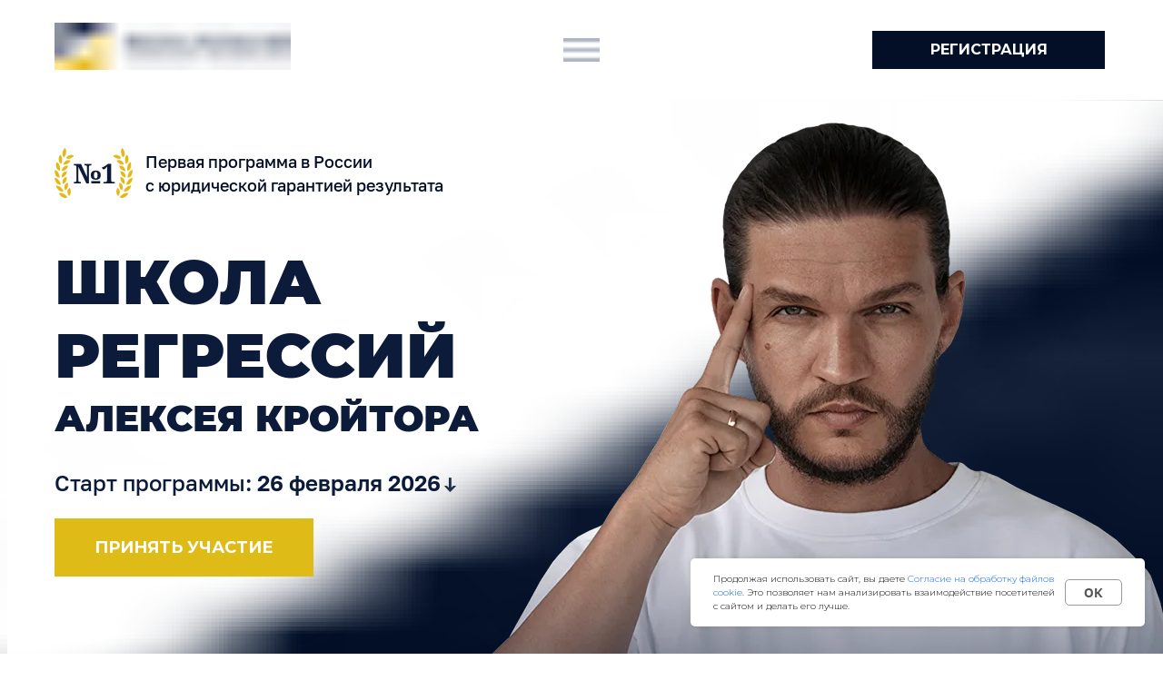

--- FILE ---
content_type: image/svg+xml
request_url: https://static.tildacdn.com/tild6466-3836-4633-b136-396232306130/Polygon_3.svg
body_size: -196
content:
<?xml version="1.0" encoding="UTF-8"?> <svg xmlns="http://www.w3.org/2000/svg" width="556" height="276" viewBox="0 0 556 276" fill="none"> <path d="M278 276L0.87185 -5.22026e-05L555.128 -3.74798e-06L278 276Z" fill="white"></path> </svg> 

--- FILE ---
content_type: image/svg+xml
request_url: https://static.tildacdn.com/tild6466-3836-4633-b136-396232306130/Polygon_3.svg
body_size: -139
content:
<?xml version="1.0" encoding="UTF-8"?> <svg xmlns="http://www.w3.org/2000/svg" width="556" height="276" viewBox="0 0 556 276" fill="none"> <path d="M278 276L0.87185 -5.22026e-05L555.128 -3.74798e-06L278 276Z" fill="white"></path> </svg> 

--- FILE ---
content_type: image/svg+xml
request_url: https://static.tildacdn.com/tild3138-3039-4038-b735-333330373039/laurel.svg
body_size: 747
content:
<?xml version="1.0" encoding="UTF-8"?> <!-- Generator: Adobe Illustrator 19.0.0, SVG Export Plug-In . SVG Version: 6.00 Build 0) --> <svg xmlns="http://www.w3.org/2000/svg" xmlns:xlink="http://www.w3.org/1999/xlink" id="Layer_1" x="0px" y="0px" viewBox="0 0 165.9 70.7" style="enable-background:new 0 0 165.9 70.7;" xml:space="preserve"> <style type="text/css"> .st0{fill:#E7B815;} </style> <g> <path class="st0" d="M151.2,59.8c2.4-4.9,0.4-9.9-3.4-10.8C146.6,53.2,147.7,58,151.2,59.8z"></path> <path class="st0" d="M148.8,33.1c0.6,4.3,3.3,8.1,7.2,8.5C156.5,36.4,152.7,32.5,148.8,33.1z"></path> <path class="st0" d="M149,41.1c-0.3,4.3,1.8,8.6,5.5,9.8C156,45.7,152.9,41.3,149,41.1z"></path> <path class="st0" d="M153.8,23.1c-1.7-5.1-6.7-7.2-10-5.2C146,21.7,150,24.2,153.8,23.1z"></path> <path class="st0" d="M151.6,0c-2.9,2.7-1.9,8.3,0.7,13.1C155.8,11.2,156.2,5,151.6,0z"></path> <path class="st0" d="M157.2,51.7c3.6,1.2,8.3-2.9,8.7-9.3C162,42.2,158.6,46.5,157.2,51.7z"></path> <path class="st0" d="M158.9,41.8c3.8,0.5,7.5-4.4,6.8-10.8C161.7,31.7,159.2,36.5,158.9,41.8z"></path> <path class="st0" d="M156,32.3c-0.7-5.3-5.2-8.3-8.8-7C148.6,29.4,152,32.7,156,32.3z"></path> <path class="st0" d="M158.5,9.6c-3.3,2-3.7,7.6-2,12.7C160.1,21.1,161.7,15.2,158.5,9.6z"></path> <path class="st0" d="M158.6,32c3.9-0.4,6.6-5.8,4.5-12C159.5,21.4,157.9,26.6,158.6,32z"></path> <path class="st0" d="M150,14.4c-2.8-4.7-8.3-5.9-11-3.2C142.1,14.5,146.5,16.2,150,14.4z"></path> <path class="st0" d="M148,69.6c3,2.6,8.9,0.5,11.9-5.4C156.3,62.5,151.5,65.2,148,69.6z"></path> <path class="st0" d="M144.8,56.6c-1.9,3.9-1.9,8.8,1.1,11.3C149.4,63.5,148.4,58.2,144.8,56.6z"></path> <path class="st0" d="M153.6,60.9c3.3,1.9,8.7-1.2,10.4-7.4C160.1,52.6,156,56.1,153.6,60.9z"></path> <path class="st0" d="M8.7,51.7c-1.4-5.2-4.8-9.5-8.7-9.3C0.5,48.8,5.1,52.9,8.7,51.7z"></path> <path class="st0" d="M12.3,60.9c-2.4-4.8-6.6-8.3-10.4-7.4C3.6,59.7,9,62.9,12.3,60.9z"></path> <path class="st0" d="M6,64.2c3,5.8,8.9,8,11.9,5.4C14.4,65.2,9.6,62.5,6,64.2z"></path> <path class="st0" d="M7.3,32C8,26.6,6.4,21.4,2.8,20C0.7,26.2,3.4,31.6,7.3,32z"></path> <path class="st0" d="M15.9,14.4c3.5,1.9,8,0.1,11-3.2C24.1,8.4,18.6,9.6,15.9,14.4z"></path> <path class="st0" d="M20,67.9c3-2.5,3.1-7.4,1.1-11.3C17.5,58.2,16.5,63.5,20,67.9z"></path> <path class="st0" d="M22.1,17.9c-3.3-2-8.3,0.1-10,5.2C15.9,24.2,19.9,21.7,22.1,17.9z"></path> <path class="st0" d="M9.9,32.3c4,0.4,7.4-2.9,8.8-7C15.1,23.9,10.7,27,9.9,32.3z"></path> <path class="st0" d="M9.5,22.3c1.7-5.1,1.3-10.7-2-12.7C4.2,15.2,5.8,21.1,9.5,22.3z"></path> <path class="st0" d="M18.2,49.1c-3.8,0.8-5.8,5.8-3.4,10.8C18.2,58,19.3,53.2,18.2,49.1z"></path> <path class="st0" d="M13.5,13.1C16.2,8.3,17.2,2.7,14.3,0C9.7,5,10.1,11.2,13.5,13.1z"></path> <path class="st0" d="M17.1,33.1c-3.9-0.6-7.7,3.2-7.2,8.5C13.7,41.2,16.5,37.4,17.1,33.1z"></path> <path class="st0" d="M7,41.8c-0.4-5.3-2.9-10.1-6.8-10.8C-0.5,37.5,3.2,42.3,7,41.8z"></path> <path class="st0" d="M16.9,41.1c-3.9,0.2-7,4.6-5.5,9.8C15.1,49.7,17.2,45.4,16.9,41.1z"></path> </g> </svg> 